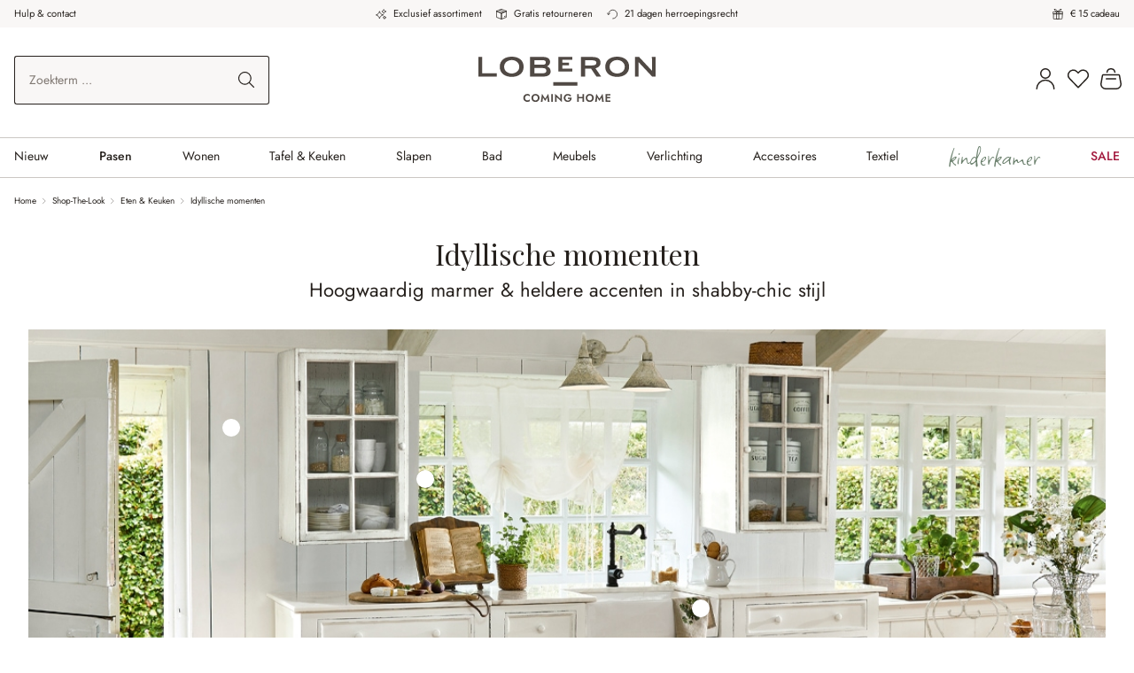

--- FILE ---
content_type: text/javascript
request_url: https://www.loberon.nl/theme/708ed4da4b8a389e2d23719f135e559c/js/loberon-theme/loberon-theme.1769509219.js
body_size: 4097
content:
(()=>{"use strict";var e={1452:(e,t,i)=>{i.d(t,{Z:()=>n});var r=i(9610);class n{init(){this.initScrollbarUpdate(),this.initSpacers()}initScrollbarUpdate(){let e=this.updateScrollbarWidth.bind(this);window.addEventListener("resize",r.Z.debounce(e,100)),this.updateScrollbarWidth()}initSpacers(){let{options:e}=n,t=window.getComputedStyle(document.documentElement);n.rootFontSize=parseFloat(t.getPropertyValue("font-size")||e.fallbackRootFontSize);let i=(t.getPropertyValue(e.spacersProperties)||"").split(",").map(e=>e.trim()).filter(Boolean);if(i.length>0){let r=e.propertyPrefix.replace(/-$/,"");n.spacers=i.reduce((e,i)=>(e[i.replace("".concat(r,"-"),"")]=t.getPropertyValue(i),e),{})}n.isInitialized=!0,n.onInitialized.forEach(e=>e.resolve())}static _parseSpacer(e){return"string"==typeof e?!0===e.toLowerCase().includes("rem")?parseFloat(e)*n.rootFontSize:parseFloat(e):e}static async get(e){return(await new Promise(e=>{if(!0===n.isInitialized)return e();n.onInitialized.push({resolve:e})}),void 0!==n.spacers[e])?n.spacers[e]:n.options.fallbackSpacerSize}static async getAsPixel(e){return n.get(e).then(e=>n._parseSpacer(e))}updateScrollbarWidth(){let e=window.innerWidth-document.documentElement.clientWidth;document.documentElement.style.setProperty(n.options.scrollbarCssProperty,"".concat(e,"px"))}constructor(){window.addEventListener("load",this.init.bind(this))}}n.options={propertyPrefix:"--spacers-",spacersProperties:"--spacers-properties",fallbackRootFontSize:16,fallbackSpacerSize:"0",scrollbarCssProperty:"--scrollbar-width"},n.isInitialized=!1,n.onInitialized=[],n.rootFontSize=n.options.fallbackRootFontSize,n.spacers={}},9610:(e,t,i)=>{i.d(t,{Z:()=>r});class r{static debounce(e,t){let i,r=arguments.length>2&&void 0!==arguments[2]&&arguments[2];return function(){for(var n=arguments.length,o=Array(n),a=0;a<n;a++)o[a]=arguments[a];r&&!i&&setTimeout(e.bind(e,...o),0),clearTimeout(i),i=setTimeout(e.bind(e,...o),t)}}}},447:(e,t,i)=>{i.d(t,{Z:()=>n});var r=i(9610);class n{_registerEvents(){window.addEventListener("DOMContentLoaded",this._onDOMContentLoaded.bind(this)),window.addEventListener("resize",r.Z.debounce(this._onResize.bind(this),200),{capture:!0,passive:!0})}_onDOMContentLoaded(){this._dispatchEvents()}_onResize(){this._viewportHasChanged(n.getCurrentViewport())&&(this._dispatchEvents(),this._dispatchViewportEvent("Viewport/hasChanged"))}_dispatchEvents(){n.isXS()?this._dispatchViewportEvent("Viewport/isXS"):n.isSM()?this._dispatchViewportEvent("Viewport/isSM"):n.isMD()?this._dispatchViewportEvent("Viewport/isMD"):n.isLG()?this._dispatchViewportEvent("Viewport/isLG"):n.isXL()?this._dispatchViewportEvent("Viewport/isXL"):n.isXXL()&&this._dispatchViewportEvent("Viewport/isXXL")}_viewportHasChanged(e){let t=e!==this.currentViewport;return t&&(this.previousViewport=this.currentViewport,this.currentViewport=e),t}_dispatchViewportEvent(e){document.$emitter.publish(e,{previousViewport:this.previousViewport})}static isXS(){return"XS"===n.getCurrentViewport()}static isSM(){return"SM"===n.getCurrentViewport()}static isMD(){return"MD"===n.getCurrentViewport()}static isLG(){return"LG"===n.getCurrentViewport()}static isXL(){return"XL"===n.getCurrentViewport()}static isXXL(){return"XXL"===n.getCurrentViewport()}static getCurrentViewport(){return window.getComputedStyle(document.documentElement).getPropertyValue("--sw-current-breakpoint").replace(/['"]+/g,"").toUpperCase()}constructor(){this.previousViewport=null,this.currentViewport=n.getCurrentViewport(),this._registerEvents()}}}},t={};function i(r){var n=t[r];if(void 0!==n)return n.exports;var o=t[r]={exports:{}};return e[r].call(o.exports,o,o.exports,i),o.exports}i.m=e,(()=>{i.n=e=>{var t=e&&e.__esModule?()=>e.default:()=>e;return i.d(t,{a:t}),t}})(),(()=>{i.d=(e,t)=>{for(var r in t)i.o(t,r)&&!i.o(e,r)&&Object.defineProperty(e,r,{enumerable:!0,get:t[r]})}})(),(()=>{i.f={},i.e=e=>Promise.all(Object.keys(i.f).reduce((t,r)=>(i.f[r](e,t),t),[]))})(),(()=>{i.u=e=>"./js/loberon-theme/"+e+"."+({"category-listing.plugin":"1866d8","consent-sync.plugin":"35beea","contact-form.plugin":"e5c35b","listing.plugin":"067599","econda-emos3-icampv.plugin":"3cd982","recos.plugin":"0a132f","fixed-bar.plugin":"93a670","flowbox.plugin":"975889","form-extra-submit-button.plugin":"239891","form-parameter-input.plugin":"75c5f8","form-tos-checkbox.plugin.ts":"83e83b","init-breakpoints.plugin":"0db580","legal-footnotes.plugin":"ac0d8a","media-gallery.plugin":"e8252d","homestory-gallery.plugin":"bf08a4","product-modal.plugin":"8e2bb2","promotionsbar.plugin":"584020","product-listing.plugin":"c5bf31","register-collapse.plugin":"9350f4","request-form.plugin.ts":"81ed16","shopchanger.plugin":"77a21b","variant-color-pallet-container.plugin":"599155","purchase-voucher-preview.plugin":"0d4adc","route-offcanvas.plugin":"4b0cf7","swiper.plugin":"136b47","teleport.plugin":"630116","visible-datetime-range.plugin":"7c1a10","video.plugin":"bac5c5","hide-elements":"4b17ae","password-toggle.plugin":"3142e7","extend-form-country-state-select.plugin":"5d03ff","extend-flyout-menu.plugin":"cee4a7","extend-listing.plugin":"c39d91","extend-offcanvas-cart.plugin":"11b140","extend-magnifier.plugin":"51a425","extend-swag-customized-products-field-validation.plugin":"67c225","extend-variant-switch.plugin":"5dab8c","extend-variant-color-pallet.plugin":"68fb0f","slider-filter-range.plugin":"de87f6","cart-widget.plugin":"25a1d9","form-auto-submit.plugin":"6aff90","interactive-hotspots.plugin.ts":"797e68","radio-listing-sorting.plugin":"d1d0d3","offcanvas-menu.plugin":"117df3","quantity-selector.plugin":"d087eb","elio-data-discovery-filter-tree-select.plugin":"c5a2f1","search-widget.plugin":"8a23d5"})[e]+".js"})(),(()=>{i.miniCssF=e=>{}})(),(()=>{i.g=function(){if("object"==typeof globalThis)return globalThis;try{return this||Function("return this")()}catch(e){if("object"==typeof window)return window}}()})(),(()=>{i.o=(e,t)=>Object.prototype.hasOwnProperty.call(e,t)})(),(()=>{var e={};i.l=(t,r,n,o)=>{if(e[t]){e[t].push(r);return}if(void 0!==n)for(var a,s,l=document.getElementsByTagName("script"),d=0;d<l.length;d++){var p=l[d];if(p.getAttribute("src")==t){a=p;break}}a||(s=!0,(a=document.createElement("script")).charset="utf-8",a.timeout=120,i.nc&&a.setAttribute("nonce",i.nc),a.src=t),e[t]=[r];var u=(i,r)=>{a.onerror=a.onload=null,clearTimeout(c);var n=e[t];if(delete e[t],a.parentNode&&a.parentNode.removeChild(a),n&&n.forEach(e=>e(r)),i)return i(r)},c=setTimeout(u.bind(null,void 0,{type:"timeout",target:a}),12e4);a.onerror=u.bind(null,a.onerror),a.onload=u.bind(null,a.onload),s&&document.head.appendChild(a)}})(),(()=>{i.r=e=>{"undefined"!=typeof Symbol&&Symbol.toStringTag&&Object.defineProperty(e,Symbol.toStringTag,{value:"Module"}),Object.defineProperty(e,"__esModule",{value:!0})}})(),(()=>{i.g.importScripts&&(e=i.g.location+"");var e,t=i.g.document;if(!e&&t&&(t.currentScript&&(e=t.currentScript.src),!e)){var r=t.getElementsByTagName("script");if(r.length)for(var n=r.length-1;n>-1&&!e;)e=r[n--].src}if(!e)throw Error("Automatic publicPath is not supported in this browser");e=e.replace(/#.*$/,"").replace(/\?.*$/,"").replace(/\/[^\/]+$/,"/"),i.p=e+"../../"})(),(()=>{var e={"loberon-theme":0};i.f.j=(t,r)=>{var n=i.o(e,t)?e[t]:void 0;if(0!==n){if(n)r.push(n[2]);else{var o=new Promise((i,r)=>n=e[t]=[i,r]);r.push(n[2]=o);var a=i.p+i.u(t),s=Error();i.l(a,r=>{if(i.o(e,t)&&(0!==(n=e[t])&&(e[t]=void 0),n)){var o=r&&("load"===r.type?"missing":r.type),a=r&&r.target&&r.target.src;s.message="Loading chunk "+t+" failed.\n("+o+": "+a+")",s.name="ChunkLoadError",s.type=o,s.request=a,n[1](s)}},"chunk-"+t,t)}}};var t=(t,r)=>{var n,o,[a,s,l]=r,d=0;if(a.some(t=>0!==e[t])){for(n in s)i.o(s,n)&&(i.m[n]=s[n]);l&&l(i)}for(t&&t(r);d<a.length;d++)o=a[d],i.o(e,o)&&e[o]&&e[o][0](),e[o]=0},r=self.webpackChunk=self.webpackChunk||[];r.forEach(t.bind(null,0)),r.push=t.bind(null,r.push.bind(r))})(),(()=>{var e=i(1452),t=i(447);t.Z.isXXXL=function(){return"XXXL"===t.Z.getCurrentViewport()};let r=t.Z.prototype._dispatchEvents;t.Z.prototype._dispatchEvents=function(){r.call(this),t.Z.isXXXL()&&this._dispatchViewportEvent("Viewport/isXXXL")};let n=window.PluginManager;new e.Z,n.register("CategoryListing",()=>i.e("category-listing.plugin").then(i.bind(i,2175)),"[data-category-listing]"),n.register("ConsentSync",()=>i.e("consent-sync.plugin").then(i.bind(i,1954)),"[data-loberon-consent-sync]"),n.register("ContactForm",()=>i.e("contact-form.plugin").then(i.bind(i,93)),"[data-contact-form]"),n.register("DecorationTipListing",()=>i.e("listing.plugin").then(i.bind(i,4696)),"[data-decoration-tip-listing]"),n.register("EcondaEmos3Icampv",()=>i.e("econda-emos3-icampv.plugin").then(i.bind(i,6302)),"[data-icampv]"),n.register("EmarsysRecos",()=>i.e("recos.plugin").then(i.bind(i,7233)),"[data-emarsys-recos]"),n.register("FixedBar",()=>i.e("fixed-bar.plugin").then(i.bind(i,2303)),"[data-fixed-bar]"),n.register("Flowbox",()=>i.e("flowbox.plugin").then(i.bind(i,8843)),"[data-flowbox]"),n.register("FormExtraSubmitButton",()=>i.e("form-extra-submit-button.plugin").then(i.bind(i,9864)),"[data-form-extra-submit-button]"),n.register("FormParameterInput",()=>i.e("form-parameter-input.plugin").then(i.bind(i,444)),"[data-form-parameter-input]"),n.register("FormTosCheckbox",()=>i.e("form-tos-checkbox.plugin.ts").then(i.bind(i,3524)),"[data-form-tos-checkbox]"),n.register("InitBreakpoints",()=>i.e("init-breakpoints.plugin").then(i.bind(i,8134))),n.register("LegalFootnotesPlugin",()=>i.e("legal-footnotes.plugin").then(i.bind(i,9092)),"[data-loberon-legal-footnotes]"),n.register("MediaGallery",()=>i.e("media-gallery.plugin").then(i.bind(i,1101)),"[data-media-gallery]"),n.register("HomestoryGallery",()=>i.e("homestory-gallery.plugin").then(i.bind(i,6872)),"[data-homestory-gallery]"),n.register("LoberonPrintCatalogProductModal",()=>i.e("product-modal.plugin").then(i.bind(i,7794)),"[data-loberon-print-catalog-productmodal]"),n.register("PromotionsbarPlugin",()=>i.e("promotionsbar.plugin").then(i.bind(i,7989)),"[data-loberon-promotionsbar]"),n.register("ProductListing",()=>i.e("product-listing.plugin").then(i.bind(i,4832)),"[data-product-listing]"),n.register("RegisterCollapse",()=>i.e("register-collapse.plugin").then(i.bind(i,2360)),"[data-register-collapse]"),n.register("LoberonReturnShippingRequestForm",()=>i.e("request-form.plugin.ts").then(i.bind(i,7814)),"[data-loberon-return-shipping-request-form]"),n.register("LoberonShopchanger",()=>i.e("shopchanger.plugin").then(i.bind(i,3144)),"[data-loberon-shopchanger]"),n.register("VariantColorPalletContainer",()=>i.e("variant-color-pallet-container.plugin").then(i.bind(i,8609)),"[data-variant-color-pallet-container]"),n.register("PurchaseVoucherPreview",()=>i.e("purchase-voucher-preview.plugin").then(i.bind(i,414)),"[data-purchase-voucher-preview]"),n.register("RouteOffcanvas",()=>i.e("route-offcanvas.plugin").then(i.bind(i,7174)),"[data-loberon-offcanvas-route]"),n.register("Swiper",()=>i.e("swiper.plugin").then(i.bind(i,3965)),"[data-swiper]"),n.register("Teleport",()=>i.e("teleport.plugin").then(i.bind(i,3894)),"[data-loberon-teleport]"),n.register("VisibleDatetimeRange",()=>i.e("visible-datetime-range.plugin").then(i.bind(i,5279)),"[data-visible-datetime-range]"),n.register("LoberonVideo",()=>i.e("video.plugin").then(i.bind(i,5178)),"[data-loberon-video]"),n.register("HideElements",()=>i.e("hide-elements").then(i.bind(i,3953)),"[data-hide-elements]"),n.register("PasswordToggle",()=>i.e("password-toggle.plugin").then(i.bind(i,8294)),"[data-password-toggle]"),n.register("ExtendCountryStateSelect",()=>i.e("extend-form-country-state-select.plugin").then(i.bind(i,8017)),"[data-country-state-select]"),n.register("ExtendFlyoutMenu",()=>i.e("extend-flyout-menu.plugin").then(i.bind(i,108)),"[data-flyout-menu]"),n.register("ExtendListing",()=>i.e("extend-listing.plugin").then(i.bind(i,2200)),"[data-listing]"),n.register("ExtendOffCanvasCart",()=>i.e("extend-offcanvas-cart.plugin").then(i.bind(i,6176)),"[data-off-canvas-cart]"),n.register("ExtendMagnifier",()=>i.e("extend-magnifier.plugin").then(i.bind(i,2369)),"[data-magnifier]"),n.register("ExtendSwagCustomizedProductsFieldValidation",()=>i.e("extend-swag-customized-products-field-validation.plugin").then(i.bind(i,2679)),'*[data-swag-customized-products-field-validation="true"]'),n.register("ExtendVariantSwitch",()=>i.e("extend-variant-switch.plugin").then(i.bind(i,310)),"[data-variant-switch]"),n.register("ExtendVariantColorPallet",()=>i.e("extend-variant-color-pallet.plugin").then(i.bind(i,6883)),"[data-color-pallet]"),n.register("SliderFilterRange",()=>i.e("slider-filter-range.plugin").then(i.bind(i,9252)),"[data-filter-range]"),n.override("CartWidget",()=>i.e("cart-widget.plugin").then(i.bind(i,3011)),"[data-cart-widget]"),n.override("FormAutoSubmit",()=>i.e("form-auto-submit.plugin").then(i.bind(i,2414)),"[data-form-auto-submit]"),n.register("InteractiveHotspots",()=>i.e("interactive-hotspots.plugin.ts").then(i.bind(i,594)),"[data-interactive-hotspots]"),n.override("ListingSorting",()=>i.e("radio-listing-sorting.plugin").then(i.bind(i,3216)),"[data-listing-sorting]"),n.override("OffCanvasMenu",()=>i.e("offcanvas-menu.plugin").then(i.bind(i,2844)),"[data-off-canvas-menu]"),n.override("QuantitySelector",()=>i.e("quantity-selector.plugin").then(i.bind(i,9855)),"[data-quantity-selector]"),n.override("ElioDataDiscoveryFilterTreeSelect",()=>i.e("elio-data-discovery-filter-tree-select.plugin").then(i.bind(i,4251)),"[data-elio-data-discovery-filter-tree-select]"),n.override("SearchWidget",()=>i.e("search-widget.plugin").then(i.bind(i,3664)),"[data-search-widget]")})()})();